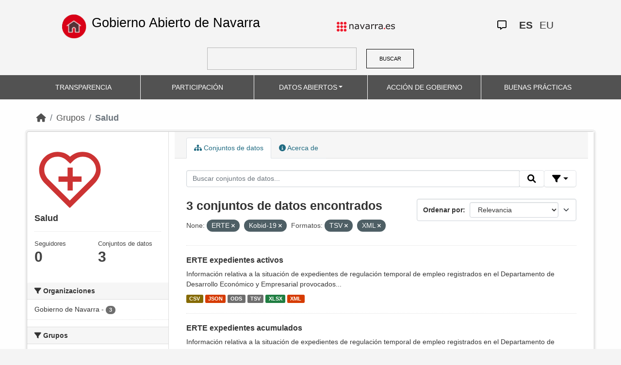

--- FILE ---
content_type: text/html; charset=utf-8
request_url: https://datosabiertos.navarra.es/es/group/salud?sort%3Dscore%2Bdesc%252C%2Bmetadata_modified%2Bdesc%26q%3DCOVID-19%26res_format%3DXML=&keywords_eu=ERTE&keywords_eu=Kobid-19&res_format=TSV&res_format=XML
body_size: 6411
content:
<!DOCTYPE html>
<!--[if IE 9]> <html lang="es" class="ie9"> <![endif]-->
<!--[if gt IE 8]><!--> <html lang="es"> <!--<![endif]-->
  <head>
    <meta charset="utf-8" />
      <meta name="generator" content="ckan 2.10.4" />
      <meta name="viewport" content="width=device-width, initial-scale=1.0">
    <title>Salud - Grupos  Production Datos Abiertos | Gobierno Abierto de Navarra</title>

    
    
  <link rel="shortcut icon" href="favicon.ico" />
    
  <link rel="alternate" type="application/atom+xml" title="{&#34;es&#34;: &#34;Production Datos Abiertos | Gobierno Abierto de Navarra&#34;, &#34;eu&#34;: &#34;Production Datu Irekiak | Nafarroako Gobernu Irekia&#34;} - Conjuntos de datos en el grupo: Salud" href="/es/feeds/group/salud.atom" />

    
    
  
      
  
      
      
      
    
  

<!--      add homepage/main.css file -->
      <link rel="stylesheet href='homepage/main.css'"></link>
      
      
      
      
    
  

    

    
    


    
      
      
    

    
    <link href="/webassets/base/1c87a999_main.css" rel="stylesheet"/>
<link href="/webassets/ckanext-activity/6ac15be0_activity.css" rel="stylesheet"/>
<link href="/webassets/gobierno_de_navarra/88cd81b8_main.css" rel="stylesheet"/>
<link href="/webassets/gobierno_de_navarra/80107cb6_common.css" rel="stylesheet"/>
<link href="/webassets/gobierno_de_navarra/d6300a51_nav.css" rel="stylesheet"/>
<link href="/webassets/ckanext-scheming/728ec589_scheming_css.css" rel="stylesheet"/>
<link href="/webassets/ckanext-harvest/c95a0af2_harvest_css.css" rel="stylesheet"/>
<link href="/webassets/ckanext-geoview/f197a782_geo-resource-styles.css" rel="stylesheet"/>
    
  </head>

  
  <body data-site-root="https://datosabiertos.navarra.es/" data-locale-root="https://datosabiertos.navarra.es/es/" >

    
    <div class="visually-hidden-focusable"><a href="#content">Skip to main content</a></div>
  

  
    


 


<header style="padding-top: 19.2px">
    <div class="container" style="padding-right: 6%;padding-left: 6%; background-color: #F4F4F4">
        <nav class="navbar" role="navigation">
            <div class="container-fluid" style="padding-left: 0px; padding-right: 0px">
                <!-- Brand and toggle get grouped for better mobile display -->
                <div class="">
                    <ul style="margin-left: 0px;" class="nav navbar-nav navbar-left navbar-nav-gnav">

                        <li>
                            <div class="gnav-home" style="padding: 21px; padding-top: 6%; background-color: transparent;">
                                <a href="https://gobiernoabierto.navarra.es/es" title="Inicio"
                                    style="float:none;margin-left:0;padding:12px 0;"><img
                                        style="width: 50px;height: 49px;"
                                        src="/home.png"
                                        alt="INICIO"></a>
                            </div>
                            <div style="width: 450px; display: content">                                
                                <a class="epi"
                                    style="color: black; font-style: normal; font-size: 27px;padding-left: 10px; font-family: 'Source Sans Pro',sans-serif !important"
                                    href="https://gobiernoabierto.navarra.es/es">Gobierno Abierto de Navarra</a>

                            </div>
                        </li>
                    </ul>
                </div>
                <div>
                    <ul class="nav navbar-nav navbar-right navbar-nav-gnav navbar-right-gnav" style="margin-left: 0px; margin-right: 100px;">
                        <li data-match-route="/" style="padding-top: 7px">
                            <a href="http://www.navarra.es/home_es/"><img
                                    src="/logo.navarra.es.p.gif"
                                    alt="navarra.es"></a>
                        </li>
                    </ul>
                </div>
                <div>
                    <ul class="nav navbar-nav navbar-right navbar-nav-gnav navbar-right-gnav" style="margin-left: 0px;">
                        <a target="_blank" href="https://www.navarra.es/es/atencion-ciudadana" class="gnav-icon-atencion-ciudadana "><i class="fa-regular fa-message"></i></a>
                        




<li style="padding: 7px">
    <a style= "padding-left: 0px; padding-right: 0px" class="language current-language" href="/es/group/salud?sort%3Dscore%2Bdesc%252C%2Bmetadata_modified%2Bdesc%26q%3DCOVID-19%26res_format%3DXML=&amp;keywords_eu=ERTE&amp;keywords_eu=Kobid-19&amp;res_format=TSV&amp;res_format=XML" lang="es">
        
           ES
        
    </a>
</li>

<li style="padding: 7px">
    <a style= "padding-left: 0px; padding-right: 0px" class="language " href="/eu/group/salud?sort%3Dscore%2Bdesc%252C%2Bmetadata_modified%2Bdesc%26q%3DCOVID-19%26res_format%3DXML=&amp;keywords_eu=ERTE&amp;keywords_eu=Kobid-19&amp;res_format=TSV&amp;res_format=XML" lang="eu">
        
           EU
        
    </a>
</li>

                    </ul>
                </div>
            </div><!-- /.container-fluid -->
        </nav>
        <form
            id="dataset-search-form" class="search-form gnav-search-form" method="get" data-module="select-switch"
            action="/dataset">
            <input type="text" id="edit-keys" name="q" value="" size="40" class="form-text gnav-search-input">
            <button id="submit-gnav" class="gnav-search-button" type="submit">BUSCAR</button>
        </form>
    </div>
</div>

<header style="background-color: #525252;">
    <div class="container gnav-menu-container">
        <nav class="navbar navbar-expand-lg navbar-dark" style="background-color: #525252; padding:0;">
            <div class="container-fluid gnav-menu-container-fluid">
                <button class="navbar-toggler" type="button" data-bs-toggle="collapse" data-bs-target="#bs-navbar-collapse-1"
                    aria-controls="bs-navbar-collapse-1" aria-expanded="false" aria-label="Toggle navigation">
                    <span class="navbar-toggler-icon"></span>
                </button>
                <div class="collapse navbar-collapse gnav-menu-navbar" id="bs-navbar-collapse-1">
                    <ul class="navbar-nav me-auto mb-2 mb-lg-0 gnav-menu-navbar">
                        <li class="nav-item dropdown gnav-nav-dropdown">
                            <a href="https://gobiernoabierto.navarra.es/es/transparencia"
                                class="nav-link">TRANSPARENCIA</a>
                        </li>
                        <li class="nav-item dropdown gnav-nav-dropdown">
                            <a href="https://gobiernoabierto.navarra.es/es/participacion"
                                class="nav-link">PARTICIPACIÓN</a>
                        </li>
                        <li class="nav-item dropdown gnav-nav-dropdown">
                            <a href="/es" class="nav-link dropdown-toggle">DATOS ABIERTOS</a>
                            <ul class="dropdown-menu gnav-dropdown-menu">
                                <li><a class="dropdown-item" href="https://gobiernoabierto.navarra.es/es/open-data/datos-abiertos">Datos Abiertos ¿Qué es?</a></li>
                                <li><hr class="dropdown-divider"></li>
                                <li><a class="dropdown-item" href="/es/dataset">Conjuntos de datos</a></li>
                                <li><a class="dropdown-item" href="/es/organization">Organizaciones</a></li>
                                <li><a class="dropdown-item" href="/es/group">Grupos</a></li>
                                <li><hr class="dropdown-divider"></li>
                                <li><a class="dropdown-item" href="https://gobiernoabierto.navarra.es/es/open-data/recursos-api">Recursos - API</a></li>
                                <li><a class="dropdown-item" href="https://gobiernoabierto.navarra.es/es/open-data/reutilizacion-aplicaciones-con-datos-abiertos">Reutilización</a></li>
                            </ul>
                        </li>
                        <li class="nav-item dropdown gnav-nav-dropdown">
                            <a href="https://gobiernoabierto.navarra.es/es/gobernanza"
                                class="nav-link">ACCIÓN DE GOBIERNO</a>
                        </li>
                        <li class="nav-item dropdown gnav-nav-dropdown">
                            <a href="https://gobiernoabierto.navarra.es/es/buenaspracticas"
                                class="nav-link">BUENAS PRÁCTICAS</a>
                        </li>
                    </ul>
                </div><!-- /.navbar-collapse -->
            </div><!-- /container-fluid -->
        </nav>
    </div>
</header>


  
    <div class="main">
      <div id="content" class="container">
        
          
            <div class="flash-messages">
              
                
              
            </div>
          

          
            <div class="toolbar" role="navigation" aria-label="Miga de pan">
              
                
                  <ol class="breadcrumb">
                    
<li class="home"><a href="/es/" aria-label="Inicio"><i class="fa fa-home"></i><span> Inicio</span></a></li>
                    
  <li><a href="/es/group/">Grupos</a></li>
  <li class="active"><a class=" active" href="/es/group/salud">Salud</a></li>

                  </ol>
                
              
            </div>
          

          <div class="row wrapper">
            
            
            

            
              <aside class="secondary col-md-3">
                
                
  
  
<div class="module context-info">
  <section class="module-content">
    
    
    <div class="image">
      <a href="">
        <img src="https://datosabiertos.navarra.es/uploads/group/2021-11-26-130401.081341SaludTRANSPARENCIA.svg" width="190" height="118" alt="salud" />
      </a>
    </div>
    
    
    <h1 class="heading">Salud
      
    </h1>
    
    
    
    
    
      
      <div class="nums">
        <dl>
          <dt>Seguidores</dt>
          <dd data-module="followers-counter" data-module-id="a9c780cb-186c-41b8-a2f3-5cf85f442acc" data-module-num_followers="0"><span>0</span></dd>
        </dl>
        <dl>
          <dt>Conjuntos de datos</dt>
          <dd><span>3</span></dd>
        </dl>
      </div>
      
      
      <div class="follow_button">
        
      </div>
      
    
    
  </section>
</div>


  <div class="filters">
    <div>
      
        

    
    
    
        
        <section class="module module-narrow module-shallow">
            
            <h2 class="module-heading">
                <i class="fa fa-filter"></i>
                Organizaciones
            </h2>
            
            
            
                
                <nav aria-label="Organizaciones">
                    <ul class="list-unstyled nav nav-simple nav-facet">
                    
                        
                        
                        
                        
                        <li class="nav-item ">
                        <a href="/es/group/a9c780cb-186c-41b8-a2f3-5cf85f442acc?sort%3Dscore%2Bdesc%252C%2Bmetadata_modified%2Bdesc%26q%3DCOVID-19%26res_format%3DXML=&amp;keywords_eu=ERTE&amp;keywords_eu=Kobid-19&amp;res_format=TSV&amp;res_format=XML&amp;organization_es=Gobierno+de+Navarra" title="">
                            <span class="item-label">Gobierno de Navarra</span>
                            <span class="hidden separator"> - </span>
                            <span class="item-count badge">3</span>
                            
                        </a>
                        </li>
                    
                    </ul>
                </nav>

                <p class="module-footer">
                    
                    
                    
                </p>
                
            
            
        </section>
        
    
    

      
        

    
    
    
        
        <section class="module module-narrow module-shallow">
            
            <h2 class="module-heading">
                <i class="fa fa-filter"></i>
                Grupos
            </h2>
            
            
            
                
                <nav aria-label="Grupos">
                    <ul class="list-unstyled nav nav-simple nav-facet">
                    
                        
                        
                        
                        
                        <li class="nav-item ">
                        <a href="/es/group/a9c780cb-186c-41b8-a2f3-5cf85f442acc?sort%3Dscore%2Bdesc%252C%2Bmetadata_modified%2Bdesc%26q%3DCOVID-19%26res_format%3DXML=&amp;keywords_eu=ERTE&amp;keywords_eu=Kobid-19&amp;res_format=TSV&amp;res_format=XML&amp;groups_es=Empleo" title="">
                            <span class="item-label">Empleo</span>
                            <span class="hidden separator"> - </span>
                            <span class="item-count badge">3</span>
                            
                        </a>
                        </li>
                    
                        
                        
                        
                        
                        <li class="nav-item ">
                        <a href="/es/group/a9c780cb-186c-41b8-a2f3-5cf85f442acc?sort%3Dscore%2Bdesc%252C%2Bmetadata_modified%2Bdesc%26q%3DCOVID-19%26res_format%3DXML=&amp;keywords_eu=ERTE&amp;keywords_eu=Kobid-19&amp;res_format=TSV&amp;res_format=XML&amp;groups_es=Salud" title="">
                            <span class="item-label">Salud</span>
                            <span class="hidden separator"> - </span>
                            <span class="item-count badge">3</span>
                            
                        </a>
                        </li>
                    
                    </ul>
                </nav>

                <p class="module-footer">
                    
                    
                    
                </p>
                
            
            
        </section>
        
    
    

      
        

    
    
    
        
        <section class="module module-narrow module-shallow">
            
            <h2 class="module-heading">
                <i class="fa fa-filter"></i>
                Formatos
            </h2>
            
            
            
                
                <nav aria-label="Formatos">
                    <ul class="list-unstyled nav nav-simple nav-facet">
                    
                        
                        
                        
                        
                        <li class="nav-item ">
                        <a href="/es/group/a9c780cb-186c-41b8-a2f3-5cf85f442acc?sort%3Dscore%2Bdesc%252C%2Bmetadata_modified%2Bdesc%26q%3DCOVID-19%26res_format%3DXML=&amp;keywords_eu=ERTE&amp;keywords_eu=Kobid-19&amp;res_format=TSV&amp;res_format=XML&amp;res_format=CSV" title="">
                            <span class="item-label">CSV</span>
                            <span class="hidden separator"> - </span>
                            <span class="item-count badge">3</span>
                            
                        </a>
                        </li>
                    
                        
                        
                        
                        
                        <li class="nav-item ">
                        <a href="/es/group/a9c780cb-186c-41b8-a2f3-5cf85f442acc?sort%3Dscore%2Bdesc%252C%2Bmetadata_modified%2Bdesc%26q%3DCOVID-19%26res_format%3DXML=&amp;keywords_eu=ERTE&amp;keywords_eu=Kobid-19&amp;res_format=TSV&amp;res_format=XML&amp;res_format=JSON" title="">
                            <span class="item-label">JSON</span>
                            <span class="hidden separator"> - </span>
                            <span class="item-count badge">3</span>
                            
                        </a>
                        </li>
                    
                        
                        
                        
                        
                        <li class="nav-item ">
                        <a href="/es/group/a9c780cb-186c-41b8-a2f3-5cf85f442acc?sort%3Dscore%2Bdesc%252C%2Bmetadata_modified%2Bdesc%26q%3DCOVID-19%26res_format%3DXML=&amp;keywords_eu=ERTE&amp;keywords_eu=Kobid-19&amp;res_format=TSV&amp;res_format=XML&amp;res_format=ODS" title="">
                            <span class="item-label">ODS</span>
                            <span class="hidden separator"> - </span>
                            <span class="item-count badge">3</span>
                            
                        </a>
                        </li>
                    
                        
                        
                        
                        
                        <li class="nav-item  active">
                        <a href="/es/group/a9c780cb-186c-41b8-a2f3-5cf85f442acc?sort%3Dscore%2Bdesc%252C%2Bmetadata_modified%2Bdesc%26q%3DCOVID-19%26res_format%3DXML=&amp;keywords_eu=ERTE&amp;keywords_eu=Kobid-19&amp;res_format=XML" title="">
                            <span class="item-label">TSV</span>
                            <span class="hidden separator"> - </span>
                            <span class="item-count badge">3</span>
                            <span class="facet-close">x</span>
                        </a>
                        </li>
                    
                        
                        
                        
                        
                        <li class="nav-item ">
                        <a href="/es/group/a9c780cb-186c-41b8-a2f3-5cf85f442acc?sort%3Dscore%2Bdesc%252C%2Bmetadata_modified%2Bdesc%26q%3DCOVID-19%26res_format%3DXML=&amp;keywords_eu=ERTE&amp;keywords_eu=Kobid-19&amp;res_format=TSV&amp;res_format=XML&amp;res_format=XLSX" title="">
                            <span class="item-label">XLSX</span>
                            <span class="hidden separator"> - </span>
                            <span class="item-count badge">3</span>
                            
                        </a>
                        </li>
                    
                        
                        
                        
                        
                        <li class="nav-item  active">
                        <a href="/es/group/a9c780cb-186c-41b8-a2f3-5cf85f442acc?sort%3Dscore%2Bdesc%252C%2Bmetadata_modified%2Bdesc%26q%3DCOVID-19%26res_format%3DXML=&amp;keywords_eu=ERTE&amp;keywords_eu=Kobid-19&amp;res_format=TSV" title="">
                            <span class="item-label">XML</span>
                            <span class="hidden separator"> - </span>
                            <span class="item-count badge">3</span>
                            <span class="facet-close">x</span>
                        </a>
                        </li>
                    
                    </ul>
                </nav>

                <p class="module-footer">
                    
                    
                    
                </p>
                
            
            
        </section>
        
    
    

      
        

    
    
    
        
        <section class="module module-narrow module-shallow">
            
            <h2 class="module-heading">
                <i class="fa fa-filter"></i>
                Licencias
            </h2>
            
            
            
                
                <nav aria-label="Licencias">
                    <ul class="list-unstyled nav nav-simple nav-facet">
                    
                        
                        
                        
                        
                        <li class="nav-item ">
                        <a href="/es/group/a9c780cb-186c-41b8-a2f3-5cf85f442acc?sort%3Dscore%2Bdesc%252C%2Bmetadata_modified%2Bdesc%26q%3DCOVID-19%26res_format%3DXML=&amp;keywords_eu=ERTE&amp;keywords_eu=Kobid-19&amp;res_format=TSV&amp;res_format=XML&amp;license_id=CC-BY-4.0" title="Creative Commons Attribution 4.0">
                            <span class="item-label">Creative Commons Attribution 4.0</span>
                            <span class="hidden separator"> - </span>
                            <span class="item-count badge">3</span>
                            
                        </a>
                        </li>
                    
                    </ul>
                </nav>

                <p class="module-footer">
                    
                    
                    
                </p>
                
            
            
        </section>
        
    
    

      
        

    
    
    
        
        <section class="module module-narrow module-shallow">
            
            <h2 class="module-heading">
                <i class="fa fa-filter"></i>
                Departamentos
            </h2>
            
            
            
                
                <nav aria-label="Departamentos">
                    <ul class="list-unstyled nav nav-simple nav-facet">
                    
                        
                        
                        
                        
                        <li class="nav-item ">
                        <a href="/es/group/a9c780cb-186c-41b8-a2f3-5cf85f442acc?sort%3Dscore%2Bdesc%252C%2Bmetadata_modified%2Bdesc%26q%3DCOVID-19%26res_format%3DXML=&amp;keywords_eu=ERTE&amp;keywords_eu=Kobid-19&amp;res_format=TSV&amp;res_format=XML&amp;department_es=Departamento+de+Derechos+Sociales%2C+Econom%C3%ADa+Social+y+Empleo" title="Departamento de Derechos Sociales, Economía Social y Empleo">
                            <span class="item-label">Departamento de Derechos Sociales, Economía Social y Empleo</span>
                            <span class="hidden separator"> - </span>
                            <span class="item-count badge">3</span>
                            
                        </a>
                        </li>
                    
                    </ul>
                </nav>

                <p class="module-footer">
                    
                    
                    
                </p>
                
            
            
        </section>
        
    
    

      
        

    
    
    
        
        <section class="module module-narrow module-shallow">
            
            <h2 class="module-heading">
                <i class="fa fa-filter"></i>
                Frecuencia de actualización
            </h2>
            
            
            
                
                <nav aria-label="Frecuencia de actualización">
                    <ul class="list-unstyled nav nav-simple nav-facet">
                    
                        
                        
                        
                        
                        <li class="nav-item ">
                        <a href="/es/group/a9c780cb-186c-41b8-a2f3-5cf85f442acc?sort%3Dscore%2Bdesc%252C%2Bmetadata_modified%2Bdesc%26q%3DCOVID-19%26res_format%3DXML=&amp;keywords_eu=ERTE&amp;keywords_eu=Kobid-19&amp;res_format=TSV&amp;res_format=XML&amp;frequency_es=15+d%C3%ADa%2Fs" title="">
                            <span class="item-label">15 día/s</span>
                            <span class="hidden separator"> - </span>
                            <span class="item-count badge">2</span>
                            
                        </a>
                        </li>
                    
                        
                        
                        
                        
                        <li class="nav-item ">
                        <a href="/es/group/a9c780cb-186c-41b8-a2f3-5cf85f442acc?sort%3Dscore%2Bdesc%252C%2Bmetadata_modified%2Bdesc%26q%3DCOVID-19%26res_format%3DXML=&amp;keywords_eu=ERTE&amp;keywords_eu=Kobid-19&amp;res_format=TSV&amp;res_format=XML&amp;frequency_es=Sin+frecuencia" title="">
                            <span class="item-label">Sin frecuencia</span>
                            <span class="hidden separator"> - </span>
                            <span class="item-count badge">1</span>
                            
                        </a>
                        </li>
                    
                    </ul>
                </nav>

                <p class="module-footer">
                    
                    
                    
                </p>
                
            
            
        </section>
        
    
    

      
        

    
    
    
        
        <section class="module module-narrow module-shallow">
            
            <h2 class="module-heading">
                <i class="fa fa-filter"></i>
                Palabras clave
            </h2>
            
            
            
                
                <nav aria-label="Palabras clave">
                    <ul class="list-unstyled nav nav-simple nav-facet">
                    
                        
                        
                        
                        
                        <li class="nav-item ">
                        <a href="/es/group/a9c780cb-186c-41b8-a2f3-5cf85f442acc?sort%3Dscore%2Bdesc%252C%2Bmetadata_modified%2Bdesc%26q%3DCOVID-19%26res_format%3DXML=&amp;keywords_eu=ERTE&amp;keywords_eu=Kobid-19&amp;res_format=TSV&amp;res_format=XML&amp;keywords_es=coronavirus" title="">
                            <span class="item-label">coronavirus</span>
                            <span class="hidden separator"> - </span>
                            <span class="item-count badge">3</span>
                            
                        </a>
                        </li>
                    
                        
                        
                        
                        
                        <li class="nav-item ">
                        <a href="/es/group/a9c780cb-186c-41b8-a2f3-5cf85f442acc?sort%3Dscore%2Bdesc%252C%2Bmetadata_modified%2Bdesc%26q%3DCOVID-19%26res_format%3DXML=&amp;keywords_eu=ERTE&amp;keywords_eu=Kobid-19&amp;res_format=TSV&amp;res_format=XML&amp;keywords_es=Covid-19" title="">
                            <span class="item-label">Covid-19</span>
                            <span class="hidden separator"> - </span>
                            <span class="item-count badge">3</span>
                            
                        </a>
                        </li>
                    
                        
                        
                        
                        
                        <li class="nav-item ">
                        <a href="/es/group/a9c780cb-186c-41b8-a2f3-5cf85f442acc?sort%3Dscore%2Bdesc%252C%2Bmetadata_modified%2Bdesc%26q%3DCOVID-19%26res_format%3DXML=&amp;keywords_eu=ERTE&amp;keywords_eu=Kobid-19&amp;res_format=TSV&amp;res_format=XML&amp;keywords_es=ERTE" title="">
                            <span class="item-label">ERTE</span>
                            <span class="hidden separator"> - </span>
                            <span class="item-count badge">3</span>
                            
                        </a>
                        </li>
                    
                    </ul>
                </nav>

                <p class="module-footer">
                    
                    
                    
                </p>
                
            
            
        </section>
        
    
    

      
    </div>
    <a class="close no-text hide-filters"><i class="fa fa-times-circle"></i><span class="text">close</span></a>
  </div>

              </aside>
            

            
              <div class="primary col-md-9 col-xs-12" role="main">
                
                
                  <article class="module">
                    
                      <header class="module-content page-header">
                        
                        <ul class="nav nav-tabs">
                          
  <li class="active"><a href="/es/group/salud"><i class="fa fa-sitemap"></i> Conjuntos de datos</a></li>
  <li><a href="/es/group/about/salud"><i class="fa fa-info-circle"></i> Acerca de</a></li>

                        </ul>
                      </header>
                    
                    <div class="module-content">
                      
                      
  
    
    
    







<form id="group-datasets-search-form" class="search-form" method="get" data-module="select-switch">

  
    <div class="input-group search-input-group">
      <input aria-label="Buscar conjuntos de datos..." id="field-giant-search" type="text" class="form-control input-lg" name="q" value="" autocomplete="off" placeholder="Buscar conjuntos de datos...">

      <span class="input-group-btn">
        <button class="btn btn-default btn-lg" type="submit" value="search" title="Buscar">
          <i class="fa fa-search"></i>
        </button>
      </span>
  
      <!-- Botón de filtros con desplegable -->
      <div class="btn-group">
        <button class="btn btn-default btn-lg dropdown-toggle"
                type="button" data-bs-toggle="dropdown" aria-expanded="false"
                title="Búsqueda por campos">
          <i class="fa fa-filter"></i>
        </button>
  
        <div class="dropdown-menu dropdown-menu-end p-3" style="min-width:22rem" data-bs-auto-close="outside">
          <!-- Buscar SOLO por TÍTULO -->
          <div class="mb-3">
            <label class="form-label fw-semibold mb-1">El título contiene...</label>
            <div class="input-group">
              <input type="text" class="form-control" id="adv-title" placeholder="Ej: Presupuestos" autocomplete="off">
              <button class="btn btn-default btn-lg" type="button" id="adv-title-btn" title="Buscar por título">
                <i class="fa fa-search"></i>
              </button>
            </div>
          </div>
  
          <!-- Buscar SOLO por DESCRIPCIÓN -->
          <div>
            <label class="form-label fw-semibold mb-1">La descripción contiene...</label>
            <div class="input-group">
              <input type="text" class="form-control" id="adv-notes" placeholder="Ej: Listado" autocomplete="off">
              <button class="btn btn-default btn-lg" type="button" id="adv-notes-btn" title="Buscar por descripción">
                <i class="fa fa-search"></i>
              </button>
            </div>
          </div>
        </div>
      </div>
    </div>
  

  
    <span>






<input type="hidden" name="keywords_eu" value="ERTE" />





<input type="hidden" name="keywords_eu" value="Kobid-19" />





<input type="hidden" name="res_format" value="TSV" />





<input type="hidden" name="res_format" value="XML" />



</span>
  

  
    
      <div class="form-select form-group control-order-by">
        <label for="field-order-by">Ordenar por</label>
        <select id="field-order-by" name="sort" class="form-control">
          
            
              <option value="score desc, metadata_modified desc">Relevancia</option>
            
          
            
              <option value="title_string asc">Nombre ascendente</option>
            
          
            
              <option value="title_string desc">Nombre descendente</option>
            
          
            
              <option value="metadata_modified desc">Última modificación</option>
            
          
            
              <option value="views_recent desc">Popular</option>
            
          
        </select>
        
        <button class="btn btn-default js-hide" type="submit">Ir</button>
        
      </div>
    
  

  
    
      <h2>

  
  
  
  

3 conjuntos de datos encontrados</h2>
    
  

  
    
      <p class="filter-list">
        
          
          <span class="facet">None:</span>
          
            <span class="filtered pill">ERTE
              <a href="/es/group/salud?sort%3Dscore%2Bdesc%252C%2Bmetadata_modified%2Bdesc%26q%3DCOVID-19%26res_format%3DXML=&amp;keywords_eu=Kobid-19&amp;res_format=TSV&amp;res_format=XML" class="remove" title="Eliminar"><i class="fa fa-times"></i></a>
            </span>
          
            <span class="filtered pill">Kobid-19
              <a href="/es/group/salud?sort%3Dscore%2Bdesc%252C%2Bmetadata_modified%2Bdesc%26q%3DCOVID-19%26res_format%3DXML=&amp;keywords_eu=ERTE&amp;res_format=TSV&amp;res_format=XML" class="remove" title="Eliminar"><i class="fa fa-times"></i></a>
            </span>
          
        
          
          <span class="facet">Formatos:</span>
          
            <span class="filtered pill">TSV
              <a href="/es/group/salud?sort%3Dscore%2Bdesc%252C%2Bmetadata_modified%2Bdesc%26q%3DCOVID-19%26res_format%3DXML=&amp;keywords_eu=ERTE&amp;keywords_eu=Kobid-19&amp;res_format=XML" class="remove" title="Eliminar"><i class="fa fa-times"></i></a>
            </span>
          
            <span class="filtered pill">XML
              <a href="/es/group/salud?sort%3Dscore%2Bdesc%252C%2Bmetadata_modified%2Bdesc%26q%3DCOVID-19%26res_format%3DXML=&amp;keywords_eu=ERTE&amp;keywords_eu=Kobid-19&amp;res_format=TSV" class="remove" title="Eliminar"><i class="fa fa-times"></i></a>
            </span>
          
        
      </p>
      <a class="show-filters btn btn-default">Filtrar resultados</a>
    
  

</form>






<script>
  (function () {
    var form = document.querySelector('form.search-form');
    if (!form) return;
    var q = form.querySelector('input[name="q"]');
  
    var lang = 'es';
  
    function ensureLocalizedAction() {
      form.setAttribute('action', '/' + lang + '/dataset');
    }
    function esc(s){ return (s || '').trim().replace(/"/g, '\\"'); }
    function setQAndSubmit(val){
      if (!val) return;
      q.value = val;
      ensureLocalizedAction();
      form.submit();
    }
  
    function doTitle() {
      var v = esc(document.getElementById('adv-title').value);
      if (!v) return;
      setQAndSubmit('extras_title_translated:"' + v + '"');
    }
    function doNotes() {
      var v = esc(document.getElementById('adv-notes').value);
      if (!v) return;
      setQAndSubmit('extras_notes_translated:"' + v + '"');
    }
  
    var btnTitle = document.getElementById('adv-title-btn');
    if (btnTitle) btnTitle.addEventListener('click', doTitle);
  
    var btnNotes = document.getElementById('adv-notes-btn');
    if (btnNotes) btnNotes.addEventListener('click', doNotes);
  
    function bindEnter(inputId, handler){
      var el = document.getElementById(inputId);
      if (!el) return;
      el.addEventListener('keydown', function(e){
        if (e.key === 'Enter') {
          e.preventDefault();
          e.stopPropagation();
          handler();
        }
      });
    }
    bindEnter('adv-title', doTitle);
    bindEnter('adv-notes', doNotes);
  })();
  </script>
  
  
  
    
      

  
    <ul class="dataset-list list-unstyled">
    	
	      
	        

<!--  -->




  <li class="dataset-item">
    
      <div class="dataset-content">
        
          <h3 class="dataset-heading">
            
              
            
            
              <a href="/es/dataset/ertes-expedientes-activos">ERTE expedientes activos</a>
            
            
              

              
            
          </h3>
        
        
          
        
        
          
            <div>Información relativa a la situación de expedientes de regulación temporal de empleo registrados en el Departamento de Desarrollo Económico y Empresarial provocados...</div>
          
        
      </div>
      
        
          
            <ul class="dataset-resources list-unstyled">
              
                
                <li>
                  <a href="/es/dataset/ertes-expedientes-activos" class="label" data-format="csv">CSV</a>
                </li>
                
                <li>
                  <a href="/es/dataset/ertes-expedientes-activos" class="label" data-format="json">JSON</a>
                </li>
                
                <li>
                  <a href="/es/dataset/ertes-expedientes-activos" class="label" data-format="ods">ODS</a>
                </li>
                
                <li>
                  <a href="/es/dataset/ertes-expedientes-activos" class="label" data-format="tsv">TSV</a>
                </li>
                
                <li>
                  <a href="/es/dataset/ertes-expedientes-activos" class="label" data-format="xlsx">XLSX</a>
                </li>
                
                <li>
                  <a href="/es/dataset/ertes-expedientes-activos" class="label" data-format="xml">XML</a>
                </li>
                
              
            </ul>
          
        
      
    
  </li>

	      
	        

<!--  -->




  <li class="dataset-item">
    
      <div class="dataset-content">
        
          <h3 class="dataset-heading">
            
              
            
            
              <a href="/es/dataset/ertes-expedientes-acumulados">ERTE expedientes acumulados</a>
            
            
              

              
            
          </h3>
        
        
          
        
        
          
            <div>Información relativa a la situación de expedientes de regulación temporal de empleo registrados en el Departamento de Desarrollo Económico y Empresarial provocados...</div>
          
        
      </div>
      
        
          
            <ul class="dataset-resources list-unstyled">
              
                
                <li>
                  <a href="/es/dataset/ertes-expedientes-acumulados" class="label" data-format="csv">CSV</a>
                </li>
                
                <li>
                  <a href="/es/dataset/ertes-expedientes-acumulados" class="label" data-format="json">JSON</a>
                </li>
                
                <li>
                  <a href="/es/dataset/ertes-expedientes-acumulados" class="label" data-format="ods">ODS</a>
                </li>
                
                <li>
                  <a href="/es/dataset/ertes-expedientes-acumulados" class="label" data-format="tsv">TSV</a>
                </li>
                
                <li>
                  <a href="/es/dataset/ertes-expedientes-acumulados" class="label" data-format="xlsx">XLSX</a>
                </li>
                
                <li>
                  <a href="/es/dataset/ertes-expedientes-acumulados" class="label" data-format="xml">XML</a>
                </li>
                
              
            </ul>
          
        
      
    
  </li>

	      
	        

<!--  -->




  <li class="dataset-item">
    
      <div class="dataset-content">
        
          <h3 class="dataset-heading">
            
              
            
            
              <a href="/es/dataset/ertes-trabajadores-afectados">ERTE trabajadores afectados</a>
            
            
              

              
            
          </h3>
        
        
          
        
        
          
            <div>Información relativa a la situación de expedientes de regulación temporal de empleo registrados en el Departamento de Desarrollo Económico y Empresarial provocados...</div>
          
        
      </div>
      
        
          
            <ul class="dataset-resources list-unstyled">
              
                
                <li>
                  <a href="/es/dataset/ertes-trabajadores-afectados" class="label" data-format="csv">CSV</a>
                </li>
                
                <li>
                  <a href="/es/dataset/ertes-trabajadores-afectados" class="label" data-format="json">JSON</a>
                </li>
                
                <li>
                  <a href="/es/dataset/ertes-trabajadores-afectados" class="label" data-format="ods">ODS</a>
                </li>
                
                <li>
                  <a href="/es/dataset/ertes-trabajadores-afectados" class="label" data-format="tsv">TSV</a>
                </li>
                
                <li>
                  <a href="/es/dataset/ertes-trabajadores-afectados" class="label" data-format="xlsx">XLSX</a>
                </li>
                
                <li>
                  <a href="/es/dataset/ertes-trabajadores-afectados" class="label" data-format="xml">XML</a>
                </li>
                
              
            </ul>
          
        
      
    
  </li>

	      
	    
    </ul>
  

    
  
  
    
  

                    </div>
                  </article>
                
              </div>
            
          </div>
        
      </div>
    </div>
  
    

<footer>
    <div class="container gnav-footer" style="">
        
        <nav class="navbar" role="navigation">
            <div class="container-fluid" style="padding-left: 0px; padding-right: 0px">
                <!-- Brand and toggle get grouped for better mobile display -->
                <div class="navbar-header" style="margin-left: 0px">
                    <a class="navbar-brand" href="#" style="padding: 0;margin-left: 0px;">
                        <img alt="Brand" style="width: 162px;"
                             src="/logo_GN_agenda.png">
                    </a>
                </div>
                <div>
                    <ul class="nav navbar-nav navbar-right navbar-nav-gnav navbar-right-gnav"
                        style="padding-top: 12px;">
                        <li>
                            <p>
                                <a accesskey="m" href="https://gobiernoabierto.navarra.es/es/webmap" class="gnav-footer-text">Mapa web</a>
                                <span class="gnav-sep">|</span>
                                <a href="https://gobiernoabierto.navarra.es/es/aviso-legal" class="gnav-footer-text">Aviso legal</a>
                                <span class="gnav-sep">|</span>
                                <a accesskey="2" href="https://gobiernoabierto.navarra.es/es/accesibilidad" class="gnav-footer-text">Accesibilidad</a>
                                <span class="gnav-sep">|</span>
                                <a accesskey="c" href="https://gobiernoabierto.navarra.es/es/sugerencias-reclamaciones" class="gnav-footer-text">Contacte con nosotros</a>
                            </p>
                        </li>
                    </ul>
                </div>


            </div><!-- /.container-fluid -->
        </nav>
        
    </div>
</footer>
  
  
  
  
  
    
  
  
    

  

      

    
    
    <link href="/webassets/vendor/f3b8236b_select2.css" rel="stylesheet"/>
<link href="/webassets/vendor/d05bf0e7_fontawesome.css" rel="stylesheet"/>
    <script src="/webassets/gobierno_de_navarra/d41d8cd9_nav.js" type="text/javascript"></script>
<script src="/webassets/vendor/8c3c143a_jquery.js" type="text/javascript"></script>
<script src="/webassets/vendor/5027b870_vendor.js" type="text/javascript"></script>
<script src="/webassets/vendor/6d1ad7e6_bootstrap.js" type="text/javascript"></script>
<script src="/webassets/base/6fddaa3f_main.js" type="text/javascript"></script>
<script src="/webassets/base/0d750fad_ckan.js" type="text/javascript"></script>
<script src="/webassets/base/cd2c0272_tracking.js" type="text/javascript"></script>
<script src="/webassets/activity/0fdb5ee0_activity.js" type="text/javascript"></script>
  </body>
</html>